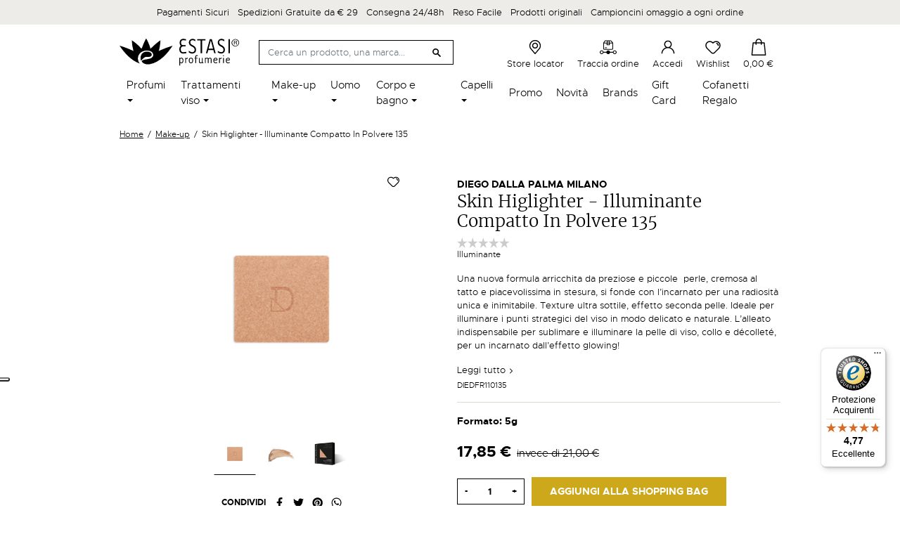

--- FILE ---
content_type: text/html; charset=utf-8
request_url: https://www.google.com/recaptcha/api2/anchor?ar=1&k=6LfwB50bAAAAAFF4CjNkIHeChvWJLuOrrY6NIp6w&co=aHR0cHM6Ly93d3cuZXN0YXNpcHJvZnVtZXJpZS5pdDo0NDM.&hl=it&v=PoyoqOPhxBO7pBk68S4YbpHZ&theme=light&size=invisible&badge=inline&anchor-ms=20000&execute-ms=30000&cb=y7un7p1rb6is
body_size: 48988
content:
<!DOCTYPE HTML><html dir="ltr" lang="it"><head><meta http-equiv="Content-Type" content="text/html; charset=UTF-8">
<meta http-equiv="X-UA-Compatible" content="IE=edge">
<title>reCAPTCHA</title>
<style type="text/css">
/* cyrillic-ext */
@font-face {
  font-family: 'Roboto';
  font-style: normal;
  font-weight: 400;
  font-stretch: 100%;
  src: url(//fonts.gstatic.com/s/roboto/v48/KFO7CnqEu92Fr1ME7kSn66aGLdTylUAMa3GUBHMdazTgWw.woff2) format('woff2');
  unicode-range: U+0460-052F, U+1C80-1C8A, U+20B4, U+2DE0-2DFF, U+A640-A69F, U+FE2E-FE2F;
}
/* cyrillic */
@font-face {
  font-family: 'Roboto';
  font-style: normal;
  font-weight: 400;
  font-stretch: 100%;
  src: url(//fonts.gstatic.com/s/roboto/v48/KFO7CnqEu92Fr1ME7kSn66aGLdTylUAMa3iUBHMdazTgWw.woff2) format('woff2');
  unicode-range: U+0301, U+0400-045F, U+0490-0491, U+04B0-04B1, U+2116;
}
/* greek-ext */
@font-face {
  font-family: 'Roboto';
  font-style: normal;
  font-weight: 400;
  font-stretch: 100%;
  src: url(//fonts.gstatic.com/s/roboto/v48/KFO7CnqEu92Fr1ME7kSn66aGLdTylUAMa3CUBHMdazTgWw.woff2) format('woff2');
  unicode-range: U+1F00-1FFF;
}
/* greek */
@font-face {
  font-family: 'Roboto';
  font-style: normal;
  font-weight: 400;
  font-stretch: 100%;
  src: url(//fonts.gstatic.com/s/roboto/v48/KFO7CnqEu92Fr1ME7kSn66aGLdTylUAMa3-UBHMdazTgWw.woff2) format('woff2');
  unicode-range: U+0370-0377, U+037A-037F, U+0384-038A, U+038C, U+038E-03A1, U+03A3-03FF;
}
/* math */
@font-face {
  font-family: 'Roboto';
  font-style: normal;
  font-weight: 400;
  font-stretch: 100%;
  src: url(//fonts.gstatic.com/s/roboto/v48/KFO7CnqEu92Fr1ME7kSn66aGLdTylUAMawCUBHMdazTgWw.woff2) format('woff2');
  unicode-range: U+0302-0303, U+0305, U+0307-0308, U+0310, U+0312, U+0315, U+031A, U+0326-0327, U+032C, U+032F-0330, U+0332-0333, U+0338, U+033A, U+0346, U+034D, U+0391-03A1, U+03A3-03A9, U+03B1-03C9, U+03D1, U+03D5-03D6, U+03F0-03F1, U+03F4-03F5, U+2016-2017, U+2034-2038, U+203C, U+2040, U+2043, U+2047, U+2050, U+2057, U+205F, U+2070-2071, U+2074-208E, U+2090-209C, U+20D0-20DC, U+20E1, U+20E5-20EF, U+2100-2112, U+2114-2115, U+2117-2121, U+2123-214F, U+2190, U+2192, U+2194-21AE, U+21B0-21E5, U+21F1-21F2, U+21F4-2211, U+2213-2214, U+2216-22FF, U+2308-230B, U+2310, U+2319, U+231C-2321, U+2336-237A, U+237C, U+2395, U+239B-23B7, U+23D0, U+23DC-23E1, U+2474-2475, U+25AF, U+25B3, U+25B7, U+25BD, U+25C1, U+25CA, U+25CC, U+25FB, U+266D-266F, U+27C0-27FF, U+2900-2AFF, U+2B0E-2B11, U+2B30-2B4C, U+2BFE, U+3030, U+FF5B, U+FF5D, U+1D400-1D7FF, U+1EE00-1EEFF;
}
/* symbols */
@font-face {
  font-family: 'Roboto';
  font-style: normal;
  font-weight: 400;
  font-stretch: 100%;
  src: url(//fonts.gstatic.com/s/roboto/v48/KFO7CnqEu92Fr1ME7kSn66aGLdTylUAMaxKUBHMdazTgWw.woff2) format('woff2');
  unicode-range: U+0001-000C, U+000E-001F, U+007F-009F, U+20DD-20E0, U+20E2-20E4, U+2150-218F, U+2190, U+2192, U+2194-2199, U+21AF, U+21E6-21F0, U+21F3, U+2218-2219, U+2299, U+22C4-22C6, U+2300-243F, U+2440-244A, U+2460-24FF, U+25A0-27BF, U+2800-28FF, U+2921-2922, U+2981, U+29BF, U+29EB, U+2B00-2BFF, U+4DC0-4DFF, U+FFF9-FFFB, U+10140-1018E, U+10190-1019C, U+101A0, U+101D0-101FD, U+102E0-102FB, U+10E60-10E7E, U+1D2C0-1D2D3, U+1D2E0-1D37F, U+1F000-1F0FF, U+1F100-1F1AD, U+1F1E6-1F1FF, U+1F30D-1F30F, U+1F315, U+1F31C, U+1F31E, U+1F320-1F32C, U+1F336, U+1F378, U+1F37D, U+1F382, U+1F393-1F39F, U+1F3A7-1F3A8, U+1F3AC-1F3AF, U+1F3C2, U+1F3C4-1F3C6, U+1F3CA-1F3CE, U+1F3D4-1F3E0, U+1F3ED, U+1F3F1-1F3F3, U+1F3F5-1F3F7, U+1F408, U+1F415, U+1F41F, U+1F426, U+1F43F, U+1F441-1F442, U+1F444, U+1F446-1F449, U+1F44C-1F44E, U+1F453, U+1F46A, U+1F47D, U+1F4A3, U+1F4B0, U+1F4B3, U+1F4B9, U+1F4BB, U+1F4BF, U+1F4C8-1F4CB, U+1F4D6, U+1F4DA, U+1F4DF, U+1F4E3-1F4E6, U+1F4EA-1F4ED, U+1F4F7, U+1F4F9-1F4FB, U+1F4FD-1F4FE, U+1F503, U+1F507-1F50B, U+1F50D, U+1F512-1F513, U+1F53E-1F54A, U+1F54F-1F5FA, U+1F610, U+1F650-1F67F, U+1F687, U+1F68D, U+1F691, U+1F694, U+1F698, U+1F6AD, U+1F6B2, U+1F6B9-1F6BA, U+1F6BC, U+1F6C6-1F6CF, U+1F6D3-1F6D7, U+1F6E0-1F6EA, U+1F6F0-1F6F3, U+1F6F7-1F6FC, U+1F700-1F7FF, U+1F800-1F80B, U+1F810-1F847, U+1F850-1F859, U+1F860-1F887, U+1F890-1F8AD, U+1F8B0-1F8BB, U+1F8C0-1F8C1, U+1F900-1F90B, U+1F93B, U+1F946, U+1F984, U+1F996, U+1F9E9, U+1FA00-1FA6F, U+1FA70-1FA7C, U+1FA80-1FA89, U+1FA8F-1FAC6, U+1FACE-1FADC, U+1FADF-1FAE9, U+1FAF0-1FAF8, U+1FB00-1FBFF;
}
/* vietnamese */
@font-face {
  font-family: 'Roboto';
  font-style: normal;
  font-weight: 400;
  font-stretch: 100%;
  src: url(//fonts.gstatic.com/s/roboto/v48/KFO7CnqEu92Fr1ME7kSn66aGLdTylUAMa3OUBHMdazTgWw.woff2) format('woff2');
  unicode-range: U+0102-0103, U+0110-0111, U+0128-0129, U+0168-0169, U+01A0-01A1, U+01AF-01B0, U+0300-0301, U+0303-0304, U+0308-0309, U+0323, U+0329, U+1EA0-1EF9, U+20AB;
}
/* latin-ext */
@font-face {
  font-family: 'Roboto';
  font-style: normal;
  font-weight: 400;
  font-stretch: 100%;
  src: url(//fonts.gstatic.com/s/roboto/v48/KFO7CnqEu92Fr1ME7kSn66aGLdTylUAMa3KUBHMdazTgWw.woff2) format('woff2');
  unicode-range: U+0100-02BA, U+02BD-02C5, U+02C7-02CC, U+02CE-02D7, U+02DD-02FF, U+0304, U+0308, U+0329, U+1D00-1DBF, U+1E00-1E9F, U+1EF2-1EFF, U+2020, U+20A0-20AB, U+20AD-20C0, U+2113, U+2C60-2C7F, U+A720-A7FF;
}
/* latin */
@font-face {
  font-family: 'Roboto';
  font-style: normal;
  font-weight: 400;
  font-stretch: 100%;
  src: url(//fonts.gstatic.com/s/roboto/v48/KFO7CnqEu92Fr1ME7kSn66aGLdTylUAMa3yUBHMdazQ.woff2) format('woff2');
  unicode-range: U+0000-00FF, U+0131, U+0152-0153, U+02BB-02BC, U+02C6, U+02DA, U+02DC, U+0304, U+0308, U+0329, U+2000-206F, U+20AC, U+2122, U+2191, U+2193, U+2212, U+2215, U+FEFF, U+FFFD;
}
/* cyrillic-ext */
@font-face {
  font-family: 'Roboto';
  font-style: normal;
  font-weight: 500;
  font-stretch: 100%;
  src: url(//fonts.gstatic.com/s/roboto/v48/KFO7CnqEu92Fr1ME7kSn66aGLdTylUAMa3GUBHMdazTgWw.woff2) format('woff2');
  unicode-range: U+0460-052F, U+1C80-1C8A, U+20B4, U+2DE0-2DFF, U+A640-A69F, U+FE2E-FE2F;
}
/* cyrillic */
@font-face {
  font-family: 'Roboto';
  font-style: normal;
  font-weight: 500;
  font-stretch: 100%;
  src: url(//fonts.gstatic.com/s/roboto/v48/KFO7CnqEu92Fr1ME7kSn66aGLdTylUAMa3iUBHMdazTgWw.woff2) format('woff2');
  unicode-range: U+0301, U+0400-045F, U+0490-0491, U+04B0-04B1, U+2116;
}
/* greek-ext */
@font-face {
  font-family: 'Roboto';
  font-style: normal;
  font-weight: 500;
  font-stretch: 100%;
  src: url(//fonts.gstatic.com/s/roboto/v48/KFO7CnqEu92Fr1ME7kSn66aGLdTylUAMa3CUBHMdazTgWw.woff2) format('woff2');
  unicode-range: U+1F00-1FFF;
}
/* greek */
@font-face {
  font-family: 'Roboto';
  font-style: normal;
  font-weight: 500;
  font-stretch: 100%;
  src: url(//fonts.gstatic.com/s/roboto/v48/KFO7CnqEu92Fr1ME7kSn66aGLdTylUAMa3-UBHMdazTgWw.woff2) format('woff2');
  unicode-range: U+0370-0377, U+037A-037F, U+0384-038A, U+038C, U+038E-03A1, U+03A3-03FF;
}
/* math */
@font-face {
  font-family: 'Roboto';
  font-style: normal;
  font-weight: 500;
  font-stretch: 100%;
  src: url(//fonts.gstatic.com/s/roboto/v48/KFO7CnqEu92Fr1ME7kSn66aGLdTylUAMawCUBHMdazTgWw.woff2) format('woff2');
  unicode-range: U+0302-0303, U+0305, U+0307-0308, U+0310, U+0312, U+0315, U+031A, U+0326-0327, U+032C, U+032F-0330, U+0332-0333, U+0338, U+033A, U+0346, U+034D, U+0391-03A1, U+03A3-03A9, U+03B1-03C9, U+03D1, U+03D5-03D6, U+03F0-03F1, U+03F4-03F5, U+2016-2017, U+2034-2038, U+203C, U+2040, U+2043, U+2047, U+2050, U+2057, U+205F, U+2070-2071, U+2074-208E, U+2090-209C, U+20D0-20DC, U+20E1, U+20E5-20EF, U+2100-2112, U+2114-2115, U+2117-2121, U+2123-214F, U+2190, U+2192, U+2194-21AE, U+21B0-21E5, U+21F1-21F2, U+21F4-2211, U+2213-2214, U+2216-22FF, U+2308-230B, U+2310, U+2319, U+231C-2321, U+2336-237A, U+237C, U+2395, U+239B-23B7, U+23D0, U+23DC-23E1, U+2474-2475, U+25AF, U+25B3, U+25B7, U+25BD, U+25C1, U+25CA, U+25CC, U+25FB, U+266D-266F, U+27C0-27FF, U+2900-2AFF, U+2B0E-2B11, U+2B30-2B4C, U+2BFE, U+3030, U+FF5B, U+FF5D, U+1D400-1D7FF, U+1EE00-1EEFF;
}
/* symbols */
@font-face {
  font-family: 'Roboto';
  font-style: normal;
  font-weight: 500;
  font-stretch: 100%;
  src: url(//fonts.gstatic.com/s/roboto/v48/KFO7CnqEu92Fr1ME7kSn66aGLdTylUAMaxKUBHMdazTgWw.woff2) format('woff2');
  unicode-range: U+0001-000C, U+000E-001F, U+007F-009F, U+20DD-20E0, U+20E2-20E4, U+2150-218F, U+2190, U+2192, U+2194-2199, U+21AF, U+21E6-21F0, U+21F3, U+2218-2219, U+2299, U+22C4-22C6, U+2300-243F, U+2440-244A, U+2460-24FF, U+25A0-27BF, U+2800-28FF, U+2921-2922, U+2981, U+29BF, U+29EB, U+2B00-2BFF, U+4DC0-4DFF, U+FFF9-FFFB, U+10140-1018E, U+10190-1019C, U+101A0, U+101D0-101FD, U+102E0-102FB, U+10E60-10E7E, U+1D2C0-1D2D3, U+1D2E0-1D37F, U+1F000-1F0FF, U+1F100-1F1AD, U+1F1E6-1F1FF, U+1F30D-1F30F, U+1F315, U+1F31C, U+1F31E, U+1F320-1F32C, U+1F336, U+1F378, U+1F37D, U+1F382, U+1F393-1F39F, U+1F3A7-1F3A8, U+1F3AC-1F3AF, U+1F3C2, U+1F3C4-1F3C6, U+1F3CA-1F3CE, U+1F3D4-1F3E0, U+1F3ED, U+1F3F1-1F3F3, U+1F3F5-1F3F7, U+1F408, U+1F415, U+1F41F, U+1F426, U+1F43F, U+1F441-1F442, U+1F444, U+1F446-1F449, U+1F44C-1F44E, U+1F453, U+1F46A, U+1F47D, U+1F4A3, U+1F4B0, U+1F4B3, U+1F4B9, U+1F4BB, U+1F4BF, U+1F4C8-1F4CB, U+1F4D6, U+1F4DA, U+1F4DF, U+1F4E3-1F4E6, U+1F4EA-1F4ED, U+1F4F7, U+1F4F9-1F4FB, U+1F4FD-1F4FE, U+1F503, U+1F507-1F50B, U+1F50D, U+1F512-1F513, U+1F53E-1F54A, U+1F54F-1F5FA, U+1F610, U+1F650-1F67F, U+1F687, U+1F68D, U+1F691, U+1F694, U+1F698, U+1F6AD, U+1F6B2, U+1F6B9-1F6BA, U+1F6BC, U+1F6C6-1F6CF, U+1F6D3-1F6D7, U+1F6E0-1F6EA, U+1F6F0-1F6F3, U+1F6F7-1F6FC, U+1F700-1F7FF, U+1F800-1F80B, U+1F810-1F847, U+1F850-1F859, U+1F860-1F887, U+1F890-1F8AD, U+1F8B0-1F8BB, U+1F8C0-1F8C1, U+1F900-1F90B, U+1F93B, U+1F946, U+1F984, U+1F996, U+1F9E9, U+1FA00-1FA6F, U+1FA70-1FA7C, U+1FA80-1FA89, U+1FA8F-1FAC6, U+1FACE-1FADC, U+1FADF-1FAE9, U+1FAF0-1FAF8, U+1FB00-1FBFF;
}
/* vietnamese */
@font-face {
  font-family: 'Roboto';
  font-style: normal;
  font-weight: 500;
  font-stretch: 100%;
  src: url(//fonts.gstatic.com/s/roboto/v48/KFO7CnqEu92Fr1ME7kSn66aGLdTylUAMa3OUBHMdazTgWw.woff2) format('woff2');
  unicode-range: U+0102-0103, U+0110-0111, U+0128-0129, U+0168-0169, U+01A0-01A1, U+01AF-01B0, U+0300-0301, U+0303-0304, U+0308-0309, U+0323, U+0329, U+1EA0-1EF9, U+20AB;
}
/* latin-ext */
@font-face {
  font-family: 'Roboto';
  font-style: normal;
  font-weight: 500;
  font-stretch: 100%;
  src: url(//fonts.gstatic.com/s/roboto/v48/KFO7CnqEu92Fr1ME7kSn66aGLdTylUAMa3KUBHMdazTgWw.woff2) format('woff2');
  unicode-range: U+0100-02BA, U+02BD-02C5, U+02C7-02CC, U+02CE-02D7, U+02DD-02FF, U+0304, U+0308, U+0329, U+1D00-1DBF, U+1E00-1E9F, U+1EF2-1EFF, U+2020, U+20A0-20AB, U+20AD-20C0, U+2113, U+2C60-2C7F, U+A720-A7FF;
}
/* latin */
@font-face {
  font-family: 'Roboto';
  font-style: normal;
  font-weight: 500;
  font-stretch: 100%;
  src: url(//fonts.gstatic.com/s/roboto/v48/KFO7CnqEu92Fr1ME7kSn66aGLdTylUAMa3yUBHMdazQ.woff2) format('woff2');
  unicode-range: U+0000-00FF, U+0131, U+0152-0153, U+02BB-02BC, U+02C6, U+02DA, U+02DC, U+0304, U+0308, U+0329, U+2000-206F, U+20AC, U+2122, U+2191, U+2193, U+2212, U+2215, U+FEFF, U+FFFD;
}
/* cyrillic-ext */
@font-face {
  font-family: 'Roboto';
  font-style: normal;
  font-weight: 900;
  font-stretch: 100%;
  src: url(//fonts.gstatic.com/s/roboto/v48/KFO7CnqEu92Fr1ME7kSn66aGLdTylUAMa3GUBHMdazTgWw.woff2) format('woff2');
  unicode-range: U+0460-052F, U+1C80-1C8A, U+20B4, U+2DE0-2DFF, U+A640-A69F, U+FE2E-FE2F;
}
/* cyrillic */
@font-face {
  font-family: 'Roboto';
  font-style: normal;
  font-weight: 900;
  font-stretch: 100%;
  src: url(//fonts.gstatic.com/s/roboto/v48/KFO7CnqEu92Fr1ME7kSn66aGLdTylUAMa3iUBHMdazTgWw.woff2) format('woff2');
  unicode-range: U+0301, U+0400-045F, U+0490-0491, U+04B0-04B1, U+2116;
}
/* greek-ext */
@font-face {
  font-family: 'Roboto';
  font-style: normal;
  font-weight: 900;
  font-stretch: 100%;
  src: url(//fonts.gstatic.com/s/roboto/v48/KFO7CnqEu92Fr1ME7kSn66aGLdTylUAMa3CUBHMdazTgWw.woff2) format('woff2');
  unicode-range: U+1F00-1FFF;
}
/* greek */
@font-face {
  font-family: 'Roboto';
  font-style: normal;
  font-weight: 900;
  font-stretch: 100%;
  src: url(//fonts.gstatic.com/s/roboto/v48/KFO7CnqEu92Fr1ME7kSn66aGLdTylUAMa3-UBHMdazTgWw.woff2) format('woff2');
  unicode-range: U+0370-0377, U+037A-037F, U+0384-038A, U+038C, U+038E-03A1, U+03A3-03FF;
}
/* math */
@font-face {
  font-family: 'Roboto';
  font-style: normal;
  font-weight: 900;
  font-stretch: 100%;
  src: url(//fonts.gstatic.com/s/roboto/v48/KFO7CnqEu92Fr1ME7kSn66aGLdTylUAMawCUBHMdazTgWw.woff2) format('woff2');
  unicode-range: U+0302-0303, U+0305, U+0307-0308, U+0310, U+0312, U+0315, U+031A, U+0326-0327, U+032C, U+032F-0330, U+0332-0333, U+0338, U+033A, U+0346, U+034D, U+0391-03A1, U+03A3-03A9, U+03B1-03C9, U+03D1, U+03D5-03D6, U+03F0-03F1, U+03F4-03F5, U+2016-2017, U+2034-2038, U+203C, U+2040, U+2043, U+2047, U+2050, U+2057, U+205F, U+2070-2071, U+2074-208E, U+2090-209C, U+20D0-20DC, U+20E1, U+20E5-20EF, U+2100-2112, U+2114-2115, U+2117-2121, U+2123-214F, U+2190, U+2192, U+2194-21AE, U+21B0-21E5, U+21F1-21F2, U+21F4-2211, U+2213-2214, U+2216-22FF, U+2308-230B, U+2310, U+2319, U+231C-2321, U+2336-237A, U+237C, U+2395, U+239B-23B7, U+23D0, U+23DC-23E1, U+2474-2475, U+25AF, U+25B3, U+25B7, U+25BD, U+25C1, U+25CA, U+25CC, U+25FB, U+266D-266F, U+27C0-27FF, U+2900-2AFF, U+2B0E-2B11, U+2B30-2B4C, U+2BFE, U+3030, U+FF5B, U+FF5D, U+1D400-1D7FF, U+1EE00-1EEFF;
}
/* symbols */
@font-face {
  font-family: 'Roboto';
  font-style: normal;
  font-weight: 900;
  font-stretch: 100%;
  src: url(//fonts.gstatic.com/s/roboto/v48/KFO7CnqEu92Fr1ME7kSn66aGLdTylUAMaxKUBHMdazTgWw.woff2) format('woff2');
  unicode-range: U+0001-000C, U+000E-001F, U+007F-009F, U+20DD-20E0, U+20E2-20E4, U+2150-218F, U+2190, U+2192, U+2194-2199, U+21AF, U+21E6-21F0, U+21F3, U+2218-2219, U+2299, U+22C4-22C6, U+2300-243F, U+2440-244A, U+2460-24FF, U+25A0-27BF, U+2800-28FF, U+2921-2922, U+2981, U+29BF, U+29EB, U+2B00-2BFF, U+4DC0-4DFF, U+FFF9-FFFB, U+10140-1018E, U+10190-1019C, U+101A0, U+101D0-101FD, U+102E0-102FB, U+10E60-10E7E, U+1D2C0-1D2D3, U+1D2E0-1D37F, U+1F000-1F0FF, U+1F100-1F1AD, U+1F1E6-1F1FF, U+1F30D-1F30F, U+1F315, U+1F31C, U+1F31E, U+1F320-1F32C, U+1F336, U+1F378, U+1F37D, U+1F382, U+1F393-1F39F, U+1F3A7-1F3A8, U+1F3AC-1F3AF, U+1F3C2, U+1F3C4-1F3C6, U+1F3CA-1F3CE, U+1F3D4-1F3E0, U+1F3ED, U+1F3F1-1F3F3, U+1F3F5-1F3F7, U+1F408, U+1F415, U+1F41F, U+1F426, U+1F43F, U+1F441-1F442, U+1F444, U+1F446-1F449, U+1F44C-1F44E, U+1F453, U+1F46A, U+1F47D, U+1F4A3, U+1F4B0, U+1F4B3, U+1F4B9, U+1F4BB, U+1F4BF, U+1F4C8-1F4CB, U+1F4D6, U+1F4DA, U+1F4DF, U+1F4E3-1F4E6, U+1F4EA-1F4ED, U+1F4F7, U+1F4F9-1F4FB, U+1F4FD-1F4FE, U+1F503, U+1F507-1F50B, U+1F50D, U+1F512-1F513, U+1F53E-1F54A, U+1F54F-1F5FA, U+1F610, U+1F650-1F67F, U+1F687, U+1F68D, U+1F691, U+1F694, U+1F698, U+1F6AD, U+1F6B2, U+1F6B9-1F6BA, U+1F6BC, U+1F6C6-1F6CF, U+1F6D3-1F6D7, U+1F6E0-1F6EA, U+1F6F0-1F6F3, U+1F6F7-1F6FC, U+1F700-1F7FF, U+1F800-1F80B, U+1F810-1F847, U+1F850-1F859, U+1F860-1F887, U+1F890-1F8AD, U+1F8B0-1F8BB, U+1F8C0-1F8C1, U+1F900-1F90B, U+1F93B, U+1F946, U+1F984, U+1F996, U+1F9E9, U+1FA00-1FA6F, U+1FA70-1FA7C, U+1FA80-1FA89, U+1FA8F-1FAC6, U+1FACE-1FADC, U+1FADF-1FAE9, U+1FAF0-1FAF8, U+1FB00-1FBFF;
}
/* vietnamese */
@font-face {
  font-family: 'Roboto';
  font-style: normal;
  font-weight: 900;
  font-stretch: 100%;
  src: url(//fonts.gstatic.com/s/roboto/v48/KFO7CnqEu92Fr1ME7kSn66aGLdTylUAMa3OUBHMdazTgWw.woff2) format('woff2');
  unicode-range: U+0102-0103, U+0110-0111, U+0128-0129, U+0168-0169, U+01A0-01A1, U+01AF-01B0, U+0300-0301, U+0303-0304, U+0308-0309, U+0323, U+0329, U+1EA0-1EF9, U+20AB;
}
/* latin-ext */
@font-face {
  font-family: 'Roboto';
  font-style: normal;
  font-weight: 900;
  font-stretch: 100%;
  src: url(//fonts.gstatic.com/s/roboto/v48/KFO7CnqEu92Fr1ME7kSn66aGLdTylUAMa3KUBHMdazTgWw.woff2) format('woff2');
  unicode-range: U+0100-02BA, U+02BD-02C5, U+02C7-02CC, U+02CE-02D7, U+02DD-02FF, U+0304, U+0308, U+0329, U+1D00-1DBF, U+1E00-1E9F, U+1EF2-1EFF, U+2020, U+20A0-20AB, U+20AD-20C0, U+2113, U+2C60-2C7F, U+A720-A7FF;
}
/* latin */
@font-face {
  font-family: 'Roboto';
  font-style: normal;
  font-weight: 900;
  font-stretch: 100%;
  src: url(//fonts.gstatic.com/s/roboto/v48/KFO7CnqEu92Fr1ME7kSn66aGLdTylUAMa3yUBHMdazQ.woff2) format('woff2');
  unicode-range: U+0000-00FF, U+0131, U+0152-0153, U+02BB-02BC, U+02C6, U+02DA, U+02DC, U+0304, U+0308, U+0329, U+2000-206F, U+20AC, U+2122, U+2191, U+2193, U+2212, U+2215, U+FEFF, U+FFFD;
}

</style>
<link rel="stylesheet" type="text/css" href="https://www.gstatic.com/recaptcha/releases/PoyoqOPhxBO7pBk68S4YbpHZ/styles__ltr.css">
<script nonce="7bxIhKOKR4-1APhXfJVo1Q" type="text/javascript">window['__recaptcha_api'] = 'https://www.google.com/recaptcha/api2/';</script>
<script type="text/javascript" src="https://www.gstatic.com/recaptcha/releases/PoyoqOPhxBO7pBk68S4YbpHZ/recaptcha__it.js" nonce="7bxIhKOKR4-1APhXfJVo1Q">
      
    </script></head>
<body><div id="rc-anchor-alert" class="rc-anchor-alert"></div>
<input type="hidden" id="recaptcha-token" value="[base64]">
<script type="text/javascript" nonce="7bxIhKOKR4-1APhXfJVo1Q">
      recaptcha.anchor.Main.init("[\x22ainput\x22,[\x22bgdata\x22,\x22\x22,\[base64]/[base64]/[base64]/ZyhXLGgpOnEoW04sMjEsbF0sVywwKSxoKSxmYWxzZSxmYWxzZSl9Y2F0Y2goayl7RygzNTgsVyk/[base64]/[base64]/[base64]/[base64]/[base64]/[base64]/[base64]/bmV3IEJbT10oRFswXSk6dz09Mj9uZXcgQltPXShEWzBdLERbMV0pOnc9PTM/bmV3IEJbT10oRFswXSxEWzFdLERbMl0pOnc9PTQ/[base64]/[base64]/[base64]/[base64]/[base64]\\u003d\x22,\[base64]\x22,\x22wpLCiMKFw7zDhcOIwqvDt8OGw4PCo1BrYcKMwpwOQTwFw4HDjh7DrcOWw63DosOrccOgwrzCvMKewrvCjQ5fwoM3f8KMwq9awrZmw7LDmcKgMWHCpw3CuAB9woAsO8OkwpjDh8KUVcOhw7bCusK1w6tqOgDDosKZwr/CncOsRHHDjg1WwqLDi3cHw7/Co0HCnXNxLn9XdcKBG3NPamnDiUvCtcOdwoTCoMOpLmXCvRTCmzkUZw/CpsO5w7R+w7t3wqtSwoRcfT3CoFPDu8O7c8O7OMKWQRUAwrzCilwJw6bCgFzDvsOmZcONbCLCpMO3wr7DtcKmw79fw6rCpsOkwqPCk1hJwrFTHVzCk8Kyw6DCmsKBUCMuIwQ2wpwiRcKnwqUdBMO5wp/[base64]/wq/CnzzDrntEw6XCrcO9YjvCuMOScsKkw4BsfcOAwpdyw5JhwrfCmMODwqoHThDDvMOqNm87wqPDrRNKF8OPCiXDr3cnQmbDlsKZS3TCq8Obw6B9wqXCusKiC8K+YgPDssOAOFJfHEc/[base64]/DgcOuG8OHwrJbwqJfw7EXPsKrS09Yw41uw4soIMKmw6DDomoeXMOdZDJnwrfDocOewrk1w5Yjw4IZwpTDscKBY8OaCMOdwo9wwr3CrFbCocOFMEltVMOBNMKOSnF1W3nCosOoXsK4w4QCEcKEwoVMwqdIwoJCOMKRwoTClcOTwrItHcKUeMOSQQ7DmcKDwqHDlsKAwp/[base64]/DnMOsC8KwfiTCkMKWPl8UdMORc3XChMKOOsOww4N5TVoAw7XDi8KnwpXDrQU6wq/[base64]/Cs19HUXbDnBXChljDrsKWwqhzwql1LFfCqgUgwp3CtsKuw5ddN8KfSyjDlAXCkMOhw4sWWcOOw6FoR8OywpbCvMKGw63DksKYwq93w4wOd8Ofwok/wqPDiiRiRcOuw63CoxZOwoHCscOzICVvw4xUw6fCt8KGwoQRAMKrw6gXwonDmcOpPMKoL8OHwoE4KCDCicOOw494IR3DqmrCrChUwprClREawpHCscOGGcKlCBYxworDkcKde3/DpsKLeV3DoWDDhgnDhRACd8OXPsKxYsOIw7U8w4cCw6HDt8KjwpnCiQLCl8ODwpM/w6zDq0HDslNXbT0YOCrCt8KPwqAjG8Ojwqhdwq4FwqAIbsO9w43DgsOnYhxwJsOCwrpUw5LCqwxFN8ONbm/Cg8O1HMOyZsOEw7puw49BdsO3YMKyNcOrw5DDkMK0w4nCmcOZHjbCjMKwwoAjw4bDhA1cwr9BwoPDmQYcwrHCgng9wqzDuMKTESA3BMKzw4pSME/Dg3vDh8KKwpksw4rCnXvCssOMw65SVF8Bwrw6w6XCmcKZYsKowobDiMKZw6x+w7bDksOGwqpPC8O+wqMpw6vDlCYVEFoew7/DiyIXw6vCqcKhasOnwoFdLMO+cMO8wo4lwqHDucKmwoLCkATCjyfDlynDgC3Dh8OYS2rDtcOEw4dNYUzDmh/CjH7DkRXDtgciwobCvMOiP04cw5IFwpHDnMKUwrUEDcKgScKIw48Ywp1aYcK+w4fCvsOMw5xPUsOvTwjClG7DkMK8BA/CgW1kAcOKwqE0w5rCnMKPHy3CoQM+O8KPC8K5DQIew7QGNsOpFMOEYcOWwqdewoZ/asOGw6I/[base64]/wrYfFQfCs8KARsK+woPCpsOoBMKnMyXCgX5Ew6h/[base64]/aMOnw6jCvcObEMKIwqTChsOPwqtKXmdTwpzCmcKlw6oXeMOIf8KRwq91QsKwwpdKw6zCn8OUXcKJwqnDjMKtLyPDjy/[base64]/[base64]/Ct8K4wokawqjDlMKCAsKZwqgkFghnw5fDisKEeRNbCsOyRMOZKWbCvMODwrNEEMOZGSgXwq7CocO3RMOaw53CnUXCpkUvGhcrZVjDk8KBwozDrmw+YsOtMcOdw6/CvMKKK8Krw68NA8KSwpVkw5MWwqzCosK+V8Knwp/Dn8KgWsOow77DmsOswobCrRDDhTVjwq5MdMKfw4bCrcKtQMOjw4zDvcK4Nzw5w6HDvMOxMMKpY8OUwqkOSMOhGMK7w797WcKXcRtZw4fCqsOGCTBzKMKbwovDvzRfWSvCnMOkFsORBl8dQU7DocKWAi5LYVsqUMK8WADDu8OEUMK5HMKCwr/DgsOmTjjCpmh3wqzDiMOTwovDkMOqGjLDpkXDgsOFwppATwTCisKvw7fCgsKDXsK1w5ggSHXCkGZ3Iz7Dq8OgMTDDjlnDlAR0wp1RaSXDsnouw4LCsCshwqTCgsOVw5rCkC/Du8Kyw5QAwrTCi8OmwogfwpxNwrbDtAfCgMOvE2A5dsKyPiMbNsOUwr7DlsOww5HCnMK4w6nCmsK7FULDpcOAwq/DncOJP1EPw4F8Z1MBY8OZD8OARMKcwopXw6F8OhESwp/DvlFMwq8rw4DCmCszwpDCssOrw7rCpgVhUhJ5Ng7CpsOXECYCwp9wecKYw4gWCcOxcsKCw4TDkXzDocO1w6HDthprwrfCujfCmMKgPcKIw5jChQgjw69mHMOKw6VoHg/CgW9DYMKTwp/Cq8Oww57CpypMwooFBwDDoTTClGTDrsOCejYFw7DDj8OYw7LDpsKDwp7CiMOlGgnCm8KMw5rDlH4gwpPCsFXDicOBUMKfwofCrMKkTzHDrGDCtMK8E8KTwrnCp2Jzw43Cs8OjwrxMAMKPFF/Cn8KSVHduw6vCvwFeZ8OOwpxZYcKRw4lYwpFIw4Mdwr54RcKgw7/Dn8KgwrTDgcKjLUPDqkXDnE/ChAxywq/CpSISZ8KMw7lBYsK9FnsWAW9MEsKhwrjDiMKzwqfCl8KEb8KGEzwdbMKkQHFOwp3DkMOdwp7CiMOXw5xaw5JJLcKCwo7DvhjClToww6wJwpoQwpvDpE4qIxdgwoR/[base64]/Di8Oow5vCs8OuwqjCmS3ClVw4AnhDw5HCpMO/[base64]/CpcOXCiDCnmddZcKHw5zCsWXCjUrClSXClMKLH8Oww7Vbe8O7XB1HO8ONw6jCqsKOwoRRfUfDtsOUw4nChmbDjT3Djnw6IcOeZsOYwo/Dp8OpwpDDribCrMKcX8KBM0TDpMOGwrJUQGTDmR7DsMKwVgp0w6Ncw6dIw5R4w6/[base64]/[base64]/ZMKvwpfDiMKRwpsrw5nClsOQNgbDqTnCpyPCkRBFw5/DgRMDCmxUN8ODTcOqw4DDvMKkQcObwokUd8OywpXDj8OVwpTDssK1w4TCtjPDk07ChWxhIQzDgDvCgFLCh8O1MMKeTEwhdFTCm8OQK0LDpsO5w5/DpMO7DSUEwrjDilPDiMKtw60jw7QFE8KNFMK7aMKcEwLDsGzClMO8GEBBw68qwod8woTCuXBmOhQqQsKlwrJbbBXDnsKFUsOmRMOMw4BfwrDDgRPChxrDlg/DucOWE8KeXSk4AGkZY8OAKsKjQ8OfADc9w6HCqFXDj8O6d8KnwrDCi8ONwppsTMKiwqnCmwjCs8KBwq/[base64]/ecOvw7nCt8OSwpA4w4MvXi3CnirDsMOTw7DDtcOycBRRXjkkKUvCnhTClCrCjzpgwq7DlVfCqBbDg8K6w6NNw4UZE1weJ8O2w4nClCUgw5bCsyV5wrfCvmgcw5oXw712w7cZwrTCksOAIMK6wohZaS9cw43DjE/CmMK/UihgwoXCpQ82OsKEYAVuHAhpYcOPwrDDjMKJfsOCwrHDjQPDiSzDvTBpw7/CljjChzPCtsOeWHI/wq3DgzzDsD/[base64]/Cm8KCM8KhwrXCjCfCvSfCtm4XFMKOSyxsw7vCpgVGY8OTwpTCrHrDlwwTwpV0wo8hJ1/CrWjDhWvDpE3Du2rDjxnChMORwoIPw4pHw4fCqk1hwrpHwpfCn1PCisOEw5jDt8OvQMOOw75BFAUtwr/Ct8KcwoIvw4LCusKBPRPDoADDtVfChsO1cMOmw4lzw5YLwpVbw7guw4U7w7vDmcKsV8Odw4jCmcOnQcK8FcO4KsOHVMKkw4XCmShJw6sSwpZ9wpjDomLDgBLCpRHCm2/CnA7Dnj8rfVkJwp3CoB/CgMKUDzQUCwPDtMKFWSPDrwvDlRHCo8KOwpDDtcKWc1TDhR8cwoEXw5RpwpRAwoxIEsKPLUtUMVPCgsKOw6x8w74CIsOUwrZtw7/DolPCs8OpasOFw4XCj8KsV8KGwpfCvcKCAcOtNcK7w7DDrsKcwpsSw4g8wr3DlEtmwrrCnQLDgMK/[base64]/U8Owwqscw6Y1B8OnwozDmMKBDCjDuTtzQR7CrMKGK8OmwqfCii/CjXVJYsO+w5Vyw7tfNjE/[base64]/DmMOOa8KIccKcXW3CoXbCtcOjJVJiMWpVwqdPJUPCicKXGcKAw7DDoXLCqsOYwp/DocKww4/DrgrCtsO3DHTDq8Oewq/CqsOjwqnDv8OfZlTCm07DhMKSwpTDiMO8acKpw7XCqWoXKB0/VMOGXVBwPcO9HsO6Blgowr7Ck8OAMcOSfRpjwq/DnnVTwoscB8OvwoLDum9yw5AKVMOyw73Cv8OBwo/CqcK/NMObWBxpUhrDvMO6wrkSwoFtEwELwrnCt2XDgMKbwozCi8OEwpbDmsOTwpMgccK5dDnDs3LDosORwqFwO8O5fnzCkB/CmcOJw7jDlMOeRX3CjMKfJTzCnmlYUsKfw7DDgcKHw41TCklVMWjDssKCw6gYT8O8GUrDo8KkaGLCpMO5w6Z+ecKJBsKOJ8KDI8Khwq1PwpfCiT0FwqBKwq/DnxBMwq3Cs2VCw7XDh1F7I8KOwph7w6HDkHjCgGsUwrnCr8OPw7jChMKmw4RERmhwAh7Cpw52CsK9SXLCm8K4X3krVsOjw7tCUgEEX8OKw6zDiS7DosOTQMOsXMO8N8OhwoBWQXoHdxdoRxx2w7rDnV1pIy94wr10wpI1w4XDlyF/TDkKCz/CncKNw6xyVnw4D8OXwpjDimbDr8OyJEvDpSF6MDxdwojCsBUqwqkgZUXChMO7wp7DqDbCoBzDgQ0Dw6jDvsK3w6kkw6xKR1LCr8KHw5vDl8OYbcOAGsOXwq5tw40QXQzDk8Khwr3CsjcyXUDCtMOAdcKEw6dZwo/Cp1RKDsOTYcKSelPCqHQuKm/DnH/DqcOQwps9TsOuB8KNw405KcOZDMK+w7nCu0bDksKuwrUTSsOTZw8+KsOHw6/[base64]/DrMKIaUghwpTCiMO+aMOSwqbDsR7Dlk8UasK/w7/[base64]/DjUYrBsKLHi7CsHTCmlkAwp7CmsKmKBNHw4TDkgrCsMOIDcOPw5kXw6cew5cFYsOeE8K+w7HDg8KTEiVkw5bDm8KQw6sve8Oow4fCuwHCmsO+w4oWwojDiMKRwq7Dv8KEw6nDgsKow6t4wo/DucOhbTseT8K1w6TDk8Osw7hWIAUzw7haWkDDojbCoMO3wovCpsKHecO4bjfDtCgdwpA9wrdYwq/ComfDrsKgcm3DhWjCvMKWwonDiCDDiH3ChMO+wotuFiDDqTBpwocZw4Jmw55qEsO/Nwdaw4PCisKrw5nCkznCnzXCg2fCkj/CghtxQMOLAlwTBsKMwr/Ckxw6w6zChwfDq8KRM8KkLFnDp8Osw6LCvQfCkxglwo7DjwINRWxDwrxdSMO9B8KZw4XCnXrCmG3Cn8KTSMKQPihzSDcmw6/CvsKbw4HChW1ORgbDtxc5AMOpcAN5VQXDlUzDpQsgwoskwqEBZ8K1wrhFw60swq1kasOpZW4VOlXCu17CgmU2VQIGQhDDh8KUw5YTw6DClsOJw5law7fCs8KZHipUwoHDoyHChXxmccO8YMKnwqvCncOKwoLDqsO5TX7DrcORQ1vDjRFda2hBwrVbwpI0w4/Cp8KCwrbCo8KtwqoGZyrDtho6w7/[base64]/DkBMiwr54wp5xIVtAwrXCkcKsJ8OhVUjDqlwtwofDpcOaw5zDoGZ/[base64]/Co8KMFFbClBHDl2vDjEnDmW7Ch27Cv1DDr8KbWsKTZcOGMMKnB0HDkXlvwojCsFIyNn8XAjjDrVrDtS/CicKZF0ZSwowvwpZ3w6LCv8OdVGFLw7TDusKawpTDssK5wovDjsOBU1bCsBUwKsOKwpPDsF5QwpUFZ3fCpAlqw6XCqcKkTjvCgMKpQMOww5vDhxc5FcOkwo/CpjZuM8OVwo4qw7VKwqvDvw7DrhsLGcOHwqECw7I9w48MccOFaxrDoMKpw7ItSMKITsKsKRjDhcK0NEIiw7AGwojCncOPAnHCtsOZa8K2RMK7a8KtZMKGNcOAwpjCrixEwplSJsOrcsKRw7lYw7VwRsO/AMKCdcO/[base64]/DkcK+NcO7wr3CrUc5w7U/XgoPw4EsQ8O3DhN7w4YYwo7CmF45w4DCp8KLNBMlfyfDry3CscOxw7vCicOpwppQB0Vmwo7Coz7CjcKbcV1QwrvCisKNw5EXHGA2w4fCnwfDmcKTwpIPYcK2QsOewpvDr3LDkMOhwqx2wqwSJMOYw70Lb8K3w5nCssK4woPDqk/DlcKHwqd3wqxEwppKecOAwo9rwrPCmgdzA1rDnMOZw5siPCAfw4TDkDPCm8Kjw4IHw7/DqBfDnQBmQBHDl0rColsnKh/DgS/Ck8KswonCg8KRwr0FSMO+QMK7w4LDji3Di1XCn0zDsRjDuyfDq8Oyw7lBwqlsw65rcynCk8OJwrjDuMKgw63Cm3zDg8KbwqhmExMZwr4Pw74bdyPCjcOlw7Qqw7FnMwzDoMKIWcKgLH5/wqhzGWHCg8KPwqfDusOFWFvCugPCnsOeUcKrBcO+w6/CrsKTDUJvwqPChMOJAMOZMhnDu2bCkcOLw6VLB0XDhiHCjsO/[base64]/CqQ4+w6QncsKwwqjDgsOvZMO/HmDCk0M/cmxkdHrCngbCqMOuPkQfw6TCiWpCw6HDisOMw4rDp8OAJH7CuDHDsg/DsDJqEcOxED0twoTCqcOAE8O7Gz0OSMO/w6oUw53DnsOcSsKrUWrDuRDCrcK2N8O3D8K/wocSw7LCtiMnAMK5w7UIwotCwqxHw5BwwqwKwrHDgcKqW2rDpwl+DwvCnk3ClkNpBhc+wqpww7DDksOVwpoUeMKKbFdSNsOkLMKQbcO9wp1Ew4gKGsORWh52woPClsKawq/DhgAJaDzCkjRBCMK/[base64]/DoGgUw7sUPMKSW1E0QMKXw4oMwoF2fzl1K8Kqw7kOQMK3XMKPRsO4fnzCq8Ojw7Vfw4TDkcORw4/DtsOfVjvDlsK0KMOdMcKAH2TCgBPDq8KzwoLDqsOmw6ZHwqHDpsO/w5rCvMOkAkVpEsK9wrhLw4nCilBRUFzDnhchccOmw7fDlsOZw6M5Q8K8GcOcdcKow63CoAJsdcOcw5TDukrDk8OSYnguwrrDpzEvHsKyfmvCmcKGw6hlwqFwwp3DvT9Dw5jDscO0w5rDv2l2wpnDjcOfAEZdwofCocK3DsKbwolRTWVRw6QBw6/[base64]/AcOAXmEkw7nDoMK7a2NwU8KiwqcXwo/DgSbCsGfDjsKfwowLaRgRO3M3wotew4cmw7B5w4pTNUMPP3HDmDQzwpt4woZsw6TCncOhw4HDlxHCiMO6OwfDgAvDu8KSwqVAwpRWa2HCm8K3NCZ+U2BuAjLDq3Z1w7XDrcOUN8OUe8KRbR9+w64Lwo/[base64]/w4MWaEEVYcKeHHXDqsOlwpjDpidiU8OAEyTDlC4Yw7rDhcOKRybDiUhaw4LClA3Cuzp3LhLDlRMHRAoBP8OXw5jDsBHCjsK1AGQAwr9CwpvCohUtH8KAGB3Dui84w6bCsU8/cMOGw4bChxxmWA7Cn8K8fjYPdifCv39QwqlNw500YV1Fw64/OcO0cMKhZRcdEQZow6rDvcKNZ2jDpAAqdyjDp1c9XMK8J8Kyw6JKXXBGw48Bw4HCrHjChsK1wrQqbnzCn8KnCWDDngguw4grCxBLVS99wqXCmMOow4fDmMOJw6zDq3vCsmRmI8O6wqVbQ8KyGmHCvzh1wofCkcOMwp7DtsO4wq/DlTzCpVzDr8KCwrp0woDClMKqC0RFYMKdwp3DiXHDlCDCohDCqMKUHilEFmECW1Fiw5AWw755wozCqcKRwpdDw7LDlx/Ci1jDlwwvWMKsDi0MDcKsMsOuwq/DsMKdKxdtw7rDqcK3w4xLw6/CtMKvTmbDtsKeYBrDoHQ+wqdXRsKGU3Now4EIwpYCwozDkzDCoAtrw7vDoMKLwo1qWMKYw47DusKcwrfCpHvDqREMYBrCpMO6f14dwpNgwrttw57DphFZEMKHank3I3/[base64]/Cp8K7w6vCtkTCqn1pN1jCs8OJwo0VwozDgxvChMOLT8KkGcKew4zDrMO/[base64]/DjCB9wqBIBDTCuQxBwo/CpybClksySm9XwqLDph0ncMKvw6NXwrbCvAVfw5DCtAZtTMOjX8KKScOKNsKAWWLDvHJHwojCu2fDiRVLGMKIw7dXw4/Dq8ONdsKPA3TDj8K3aMOYW8O5w6DDuMKjaSAieMKqwpHCk1DCvUQgwqQ1csKMwovChcOuPTBdbsKAw6jDoFErXcKrw73ChlPDrcOvw7F/fmJCwr3Dj3nDrMOMw6IuwpTDkMKUwqzDpEx2fm7CusKxJsKXwpjCq8K4wq43w5LCm8OuP2nDu8KQdgXCucKvXwfClCnCicOwfjDCjxnDgsKzw4N8OcOqecKba8KKMBrDmsO6bcOgXsOBWsK6wq/DqcK7RFFfw4/ClcOaJWPChMOlQsKODcO3wrRkwr4lX8Kpw4/Dt8OAecOoWQfDmkbDvMOPwpsIwqd+wo1qw4vClGPCrHLCj2DDtW3ChsOICMOPw7jCssKxwobDlcORw6vDlXUXKMKiWy/Drxwdw4vCrn59w50/NlLDoUjCmmjCgsKeY8O4D8KZWMOcWkd/Jndow6lXH8OAw4DCmnNzw50ew4jCh8KLbMKLwoVRw5/DvTvCoBAlDzjCkkPCgSMfw5Q5w6N8TzjCmcOwwovDk8K2w7MRw57Dg8O8w5xAwqkyRcOUOcOcNMO+T8KrwrLDu8OAw6/[base64]/[base64]/DnyJpwqx8wqvCozTDoXzDocOrw4PCpSXCrsKLwpfCrsOfwqJAw6zDti9HVUFyw79bWsOxScKRCcOjw6RRUSnCgF3DuwrDk8KLJm/DhsKjwqvCl35Aw5PDrMOBMBDCsCViQsKIfSHDnE8XHHFvKsO9f3w5SkDDqEjDrxfDnsKDw6XCq8OjaMObaUTDr8Kjb2lXAMKRwox2AEbDhntCUMK7w7nCl8OSZsOWwoTCnHPDisOkw4A4w5DDuzTDocOcw6Znwrclwq/[base64]/[base64]/DhcKew41GYMKwKDsywq1gw4HCrMKIUgYXCws2w4Rfwr4lwobCmmbCssK1wpQvIMKVwrjChVPCtyjDt8KJWS/DtR04KDLDgcK5RQ4xOF/Dv8OaCgRkTsKgw51GG8OYw5rCnRTCkWFkw7pwE0Zuw5VGXyDDjSfCiQTDmMOnw5LCjSNqLXjClV46wpXDgsKmeT1NMH3Ctw4BKsOrw4nClU7ChQ3CpcK5wrDCvR/Cr0DChsOCw57Do8K4ZcOAwrl6AUEfe03ClV/CtER2w6HDgMOGeSw2CMOYwqHCtG3Cgy5wwpDDiGg5WsKHGG/CrwbCvMK4IcO6CzbDicOhWMKRHcKvw4TCrgYQBg7DmX8rwrxRwpzDrMKGasKmE8KPH8OIw7fDm8O1wpVkw7Mnw5rDiErCnTI5dhRlw6k3w7vDiR09cn4vcAs1wqwTVStUAsO1wqbCrwTCliolEsO4w4REw5Uowr/Dv8ONwr9IMHTDiMKrCgbCn3FQwoAPwqTDnMKEQ8OgwrVSwobCkhlFAcKlwpvDrT7Dn0fDqMKEw6oQwrFqcAxZwqPDsMOnw7XCuDEpw4zDqcKXw7QZAR17woPDmBjCvShYw6XDmhnClTpDw5PDpgPCkGcOw4vCuhPDsMO8M8KuR8K4wrDCsS/CusOOesObcGtTwpbDrWrCpcKAwpLDm8OHTcOWwonDh1VjDcONw6HCoMOcWMOPw7fChcO9M8K2wqdkw5xxQgw5bMKMOsO1wpcowooQwoc9VGMRe1LDlCDCpsKzw448wrEtwqXDpX8BB3TCiwAxFMOgLHROcsKpIMKCwo/CocOOw4rDs18AUsOTwoLDjcOdfAXChRMWwozDm8KGGcKuD0Ahw7rDlnA4RgQkw7cjwrkhN8KcL8KmHybDuMOcei7Di8O1XWjChMO8SQF/BGouUsKyw4I8C1otwpJQDF3Ck3wKcQUdayIJJGDCtMO6w7jCqcK2QcO/ITDCiGDDu8O4WcOgw5bCuQAKcU8XwpzDs8KfZ03CgcOowo5mTMKZw78lwq/DtDjCj8O6OQhRA3UVT8KcH2FXw4nDlxTDu3fCh0jDsMKyw4bDjkBXVx9FwoHDjWlbwoZxwoUsO8O2ASzDj8KHQ8O6w64JSsKkw5zDncKKUnvDicKBw4JCw6LCu8OOTh0JEMK+wo3DrMKywrQiCglnE2t+wqjCqsKNwqXDvMKfZMO7KsOfwqrDscO7VzZgwr9/w59+TgxMw53Ci2HDgVFGKsO5w4BkYVwEw6nDo8KHPmTCqmAGSWR2d8KyYMKGwr7DiMOtw4hECcOVwqLDqcOFwrQ6MkcuZcKmw7dhRcKOBgjCtHfDjAIMe8Orw6XDnHJIaSMgwo/Dn1sowpbDinojSFM7AMOjACR7w6PChlvCrMKEJMKuw4HCsDoQwoBfIlcuUDnDusOew7pwwovDosO/[base64]/CmB/CqyVvw4zDh8KRwp3CqcKjw6LDkhrCs2fDv8KCSMK/[base64]/CssOmwqIuK8KNw7xgwp87w6bClsOtHzTCtsKyagY9RcOfw4RmeHVFOV3DjXHDrHoUwqRfwpRSeCw1C8O8wohXGwPCjxXDp0QTw5B2fy3CjsOhBGXDuMK3XmDCqMKmwqNPCnp/ax47LzDCrsONwrHClmjCs8OJSMOvwr4cwrUvWcKOw50nwrLCosKhQMKKw4gcw6tUS8O5Y8Oiw5AKcMKqNcOAw4pMwrM0CDdeSWEeW8K2w5fDiw7Co18+L2fCpMKkwrrDtMKwwoDDs8Krcjsvw5FiNMKaNBrDisOEw6YRw7DCscOvU8KSwq3ChiUHwqvCpMKyw4V/[base64]/JMK8EcOUwpoLU3LCh0A2ZsOpWjTDusOSDcKSwrh8PcK2w6HDryYSw5Mtw7ozN8K1YAbCqsKVRMKowqfCqcKTwr9hbTzCrnnDqWh2wqYAwqHCjcK+QB7DpcOpHxbDmMOde8O7aT/Cklo4w796w63Dv3oGSsOdLApzwpAtaMOfworDjHrDjXHDlBDClcOpw4nDjMKHBMOQcVxew5l0eQhPSMOmMG/[base64]/[base64]/YSITEwB0w5Auwq7DnygdScOoUgI1w4XCn8OSesOVHW/[base64]/w4Jbw5R5wodcSiMLCsKZRTcjw4FCFB3Cq8KoBEjCrMOGasKpdcO/wrzCisK9w5cYw5ZUwr0WSsO3bsKdw4jDs8OZwpIWAsK/w5AUwrXCmMOCFMOEwoJ8wpc+SlNsJB8rwqPDscKESMKnw4UVw5PDg8KfA8OCw5XCkDDCoA3DozEUwrUvPsOHwoHDp8KTw6PDkgXDkAggQMO0OQAZw6vDqcK+SsO6w6pPwrhBwonDn1vDs8O/BMKPT2ZSw7VYw40RFCwUwr4iw53CpgNuwo55VsOMw5nDo8OfwopNRcOmSQJhwpAzf8O6w5bDjR7DlHw4dy1YwqVhwpvDvMKkw7fDhcK4w5bDqMKPVMOFwr3Cp1wweMKwH8K/wp9cw67Do8OEVlfDqcOjFCHCtsO5eMO+Fyxxw7DCjkTDiE3DmcKlw5vCisKiNF57J8OEw4xPa3VgwqvDhzopb8K4w53ClMKuHkfDjRd5Wz/CnxnDsMKNwpLCv0TCoMKDw6zCvkHClT3DlG0GbcOKPEIQHmvDjAxGX1gCw7HCm8OnD2tETiTCisOowp8tHApEcD/[base64]/DhsOYw6Rmd2TDhMOdwrLCiU/ClcKvd8Oaw43DhEzCiUbDisKwwozDmBB3NcKADjTCpSDDkMO5w6zCvBIbRkvCjjLDj8OpE8Orw5vDvD7CgXvClh83woHCnsKab0bCvBUrZQzDpsOnDMKrClLDmj7DjMKkVsKfA8OWw7DDkUMOw67Dp8KuNwcAw5vDsCLDuXR3wodnwqvCvUUgPw/CmBDDgQkwciHDpiHDjA3DqXPDmhAOHgVHJH3Dlx5aG08Qw4ZiU8OvS1EIYULCqXp8woxjU8OibcOHUW1UbsOBwp/CqE1vdMOLUcOUacOKw6Q4w7ldw7XCg35bwoZlwojDpDrCnsOCBlLCgC8+w6LCp8Oxw599w7Rfw7QgNcO5wrd/[base64]/CpsK/[base64]/wpYLCcOXwrldNVYgw4R6fsOPwqx9w7EgHyMQwpMqJjvCkMO6ZHsLwoXCo3DDmsKhwr/DtsKLwqjCmMKmG8KbBsKcwo0hdQJnMH/CicKpUcKNWcKqLsKuw6/DrhvCnRXDlV5AM3VyH8KGfyrCrhfDlX3Dg8KfDcO8NcK3wpwcTkzDnMO8w5nDqsKuXsOowp1Mw6/[base64]/DhMKDw4F2w6fCkWrDthXCgMK7exIeTMKlQsKSwrfDgMKhBsOpMBx3DAM8woPCrGLCr8OOwpvCl8OxbsKLCTbClTk9wpLChsOFwo/[base64]/DhsOlw740w4fDqAEkwrzCnkEzw6/DnsOSC1bDicO+wrpnw6/DoC7CrGvDlMKHw6lkwo/CkGLDksO2w5orS8OWWVDDhsKQw7lqfsKbMsKcwp8Zw6YiUsKdw5RPw7oRPwPCriUbwrR1fiPCgBBwGgnCjgvClUMDwo5Bw6fCg15kcsO0R8KzMwTCvMOPwojCjUZzwqzDo8OwH8OPJsOdJVsJw7bDocKeOcOkw7Bhwq1gwrnDvW3Du1YregIBacOEwqAhasO9wq/Ck8K6wrJnbjlhw6DDsgHDkMOlSEM0WkvCsgrDpTgLWUlew5nDsUFOXsKvG8KBfwfDkMO3w7jDgErDk8O6XGDDvMKOwpt/w5gKaRVodhjCr8O+CcOmKn5bTMKgw6NJwrzCpTTDkVFgwpjCnsOKXcOQO2PCliRPw4pAwrTDiMKken/CjWZUG8OZwq/DlMOadcOww6zCg1jDrRQeC8K0agdZQMKKf8Kcwr8LwoETwr3DgcKsw6TDgCs6w4bChn1tZMOVwqMcDcK6YkspcMOgw6bDpcOSw4jCt3bClsKswq/DlV7DuGvDjx7Dn8KvFHDDoz7Cu17DsQFDwpFpw4tCwqTDjTE3wpDCoz9/w5PDoBjCp1rCnV7DmMOFw5txw4TDo8KLCDzChXrDuTNHDzzDjMKGwq3CmMOURcKewrMfwqXDgiIPw7rCpT1/U8KXw5rCpMKLR8KBwow7w5/CjcOxGcOGwqvCqjvClsKVEWdcFyV+w53DrznCkcK1wrJUw6vCjMKHwp/CuMKxwo8BJiEiwrAuwqY3LAINTcKOC07DmTl9S8KZwoQXw6tZwq/[base64]/DnsKIAX0Yw65awqRBdsOHWAzDiMO/VxPDqcKtD0XCmj7DjMKsBcO4RHgWw5DCnlgww7oiwqAHwofCkAPDgsKWOsK6w54ObB4Ib8OlFcKzPETCl3BVw4M/[base64]/[base64]/DqcK6wo14w5LDssKuw6zDp2TDt8OhwrBKIcK8Q0fDrcOkw4DCkwN8AcO5w51Uwp7CtzFIw43CocKHwpfDmsKPw6E3w4PCvMOqwoZtJjdiCVcUaBDDvAV2Q2AuIgI2wpILw5NsfsOBw6oPGhLCocOYNcKwwoYjw68kw4vChMKbQAVMFkrDulY+wq/Dkx4pw5/DnsOdYMKeLBbDmMO+eXnDm3s0Y2DDksKfw7gdTcOZwqIvw5pDwrBPw4LDj8OLWMOFwqFUwqQCGcOyMsKFwrnDuMKtNzJ0w5XChWkwRk17fcOtRRdOwpbDnHXCjgNRbsKNacK/diDDjUTDk8OFw6/DmMOlw6wOGF3CiDt1wpR4dBQQI8KESBwzJmLCugtLfxRwanZhRmQEMz/DlB8FBMKQw59Mw6fDvcOrU8O3w4BFwrt0XynDjcOvwr9pRlLClBc0wrnDv8KPUMOPwo5UV8KPw4jDpcKxw7bDkyPDh8Kew4JoMxrDhsK/N8KCGcKROlVGOR4THDXCucK6w5rCrBbDtsKPwrdrRcONwrVeGcKbUcOILMOTC0/DvxrCvMKpMkPDicKoAmYCUcK+CjJHVsOcH3zDkMK/w4hNw6PCssKow6YCwow9w5LCuV3DnjvCo8KuEsOxODPCqsOPVWfCrsKhd8KZw6giw7trdnYDw6sjJibCjsKyw4/[base64]/CMOBRELCssKzwpBnw7haw5vDv8OHLsKHKnnDhMOmwroIasO5VQJ6BcOXZgETGmtxbcKVRkLCmlTCqSZxWgHDsDU2wrZGw5MdwovCnsO2wo3Ch8KgO8Kpbm/DtWLDgz0qK8K4C8K5UQFKw6rDgwZcZMKew7E8wrIOwqFnwqgaw5vDqMOBYsKNDsOkY0ZJwrB6w6k3w7vDrVIEGTHDllJiG3IcwqJiMAk/[base64]/DqsO6w4AJw4HCh8OEHjnDqB1gw7hFc8K5DU7CoRUIR1LDucKBcXRiwp5Gw5RFwqkjwpdIHsKqTsOow4UYwqwCL8KoVMO5wqobw5nDl01CwqR5wojDgsKSw5LCuz1Dw4TChsONOMKsw47Ch8OMw4wREi8sAsOPbsOYKBUtwoEYCsOIwqDDsR8/Jg3ChcKDwp96McKxe13DpcK3EUhuw616w4fDkhXCl1lWKgfCiMK8dMK5wpsdNTxxB0QCQsKvw6t7JsOad8KlRDsAw5rDi8KLwowGMDnCuC/CvcO2BS8jUcKVFBrCmXDCjmZ1RCQ3w7bDtcO9wpfCmWbDocOrwop2HsK/w6bCnGfCmsKXMcOZw4EaRMKOwrHDvVjCphzCkcKrwr/CgQTCssKBfMOmwq3Cq0U2BMKWw4J4KMOoRSpMZcKew60Nwp5Iw6PCkVk1woHDkFRJaT0HCsKoJgZHEHzDk2dPFTd/NA8yaj3DhxjCoAHCpBbCk8KjOD7Do37Dq39LwpLDhwcDwrktw6zDsXPCqXNOWkDDuTJTwqjDvkrCpsOoV1bCujdrwrV+a37CncKyw6tAw5vColYtBAYMwr4yUMOIRlbCnMOTw5EuXsKPHMKHw7UBwolXwrtZwrLCuMKEdhfDuh/DucOCIMKdwqU/w43Ci8O9w5PDoRLCl3bDlyE+G8KXwpgdwoIow6NeXsODYcOAwr/DrsOuej/[base64]/DiMOpw5xMw5Vzw5PDi0Agw4dXwpdSe8KWw63DgMOKDcKdworCpQbCpsKYwrXChMKHem7CpsOyw7oZwpxowqAkw4Q/w4TDq0vCv8K+w5nDjcKNw4vDmcOfw4FnwrjCjg3Dm3MFwqnDoD/DncOsKlxYbgzCo3jCpElRH2dDwp/Cg8KNwo/[base64]/CqhfDqiVNw4zDhgEQW0crISJzecKjwqANwp4bAsOywqYgwq0bdCHCvMO7w6pDw6UnFsOlw4/DtgQjwoHCqVXDpCt/Ok0Fwr0GfMKrX8KIw6ETwqkxOsK+w6/Ds07CjinDtMOaw4zCvMOtfCjCkB/Cix0vwrZCw7drDCYdw7/[base64]/DusOJw4PDnsKgZsO9VMORw5HCi3A+wqrDux3DtMKrYWDCrm0hG8OQW8OMwonCiCcuO8Kvb8O1w4dWbMOQcQdpew7ChwonwpzDv8Ksw4R/[base64]/CpsKCwqIkw7wWGnRVCCdQZl1Xw5lFwpfCmMKXwofCpQrDnMK5w6LDnXBww5Bzw4Fjw6PDkWDDo8Kxw6HCmsOMw5/Cox8VYcKncMK9w71KZcKXwqPDm8OrGsOPUsK7worCvn8Bw5New6LDv8Kvd8OyRmfCu8KGwplTw5zCh8OOw5/[base64]/wq0gYQ7DtDPCq37DinXCnjDCocKTCMOfw5Fswr7Dmk7Dl8KawplywqvCv8OqU2UMBMKaN8KMw4lewrY/w59lL3XCkkLDjsOEfF/CuMK6aRZRw7M1NcKvwqoIwo1uahBLw5/ChgHCojvDg8OrQcOZIVzChzxMXMOYw4HDt8OjwqrCpSpoO1zCvW/CiMOuw5LDgjnCoRfDlsKHShbCvmnDn3DDjD/DgmLCvcKEwrw2McK/dXPCqCx8BhnDmMKJw7E5w6sda8OYw5JhwpjCm8KHw5d0wqzCksKhw4/CnGbCmTsRwrzDrgfDqQFYaUV0fFI6woh+YcO7wqYzw4BvwpnCqyvDtmhGLC5gw7fCosOEOSMIwrnDvsKLw6DCosOYLRDCisKGVGPCoijCmH7DlcO7wrHCkit6wpYfSRASM8OAOk/DgWJ7elTDvcOPwpTCi8KWIAjCjcOgwpIIGsKbw7jDo8Odw6nCr8Kvd8O8wpEJw6IQwrnCpMOywr/DosKOwpDDl8KIwrDCgHljSz7CtsOLAsKPDE9Pwq4nwqXCl8Kbw6nClCrCjMKVw57DuwlDdlUxCA/CnQnDscKFw5pYw5RCKMKTwrrDhMOHw78JwqZEwoQWw7FhwrJqVsOOIMKJUMO1CMKDwoJqHcOIS8OOwrDDjC/DjsOhDWvCqcO9w5hiwqU6UVEOSCjDgnxswoLCosOHWl0swoHCqC3Dr3wwdsOWVlkxPyJaP8K5cHhuOMOBdcO9B0rCmsOqNGbDqMKcw4lgd1XDoMK6w6nDuxLDmWvDtStyw5/DusO3J8O+YsO/Il/DusKMUMONwrvDgTbCrwIZwqXCqMKBwpjCkDLDtlrChcOGOMOBHUB8bcKzw4zDn8Kdw4Qaw4jDucOkTsOJw6hMwrQWbDrDrsKrw5hidCN0w4BqOQLDqgHCpQPCgxRVw7oxX8KhwrvCoxNGwrw1MH/DrBTCgsKvAEQnw5kRRsKFw5gtVsKxw7EcBX3CkUrDvjwiwrHDkMKIwrc4wohNeVjDgcOFw6/CrgUmwqjDjTrChMOFfXIYwpkoccOew60uDMKTS8O2XsKxwo/DpMO6wr8wY8KXw6UiVD7CtwdQH1fDgl5rZMKZNsOUFBdlw65TwoPDi8OfZcOtwo/DlcOKYMKyacOUXcOmwqzDlkvCvxMTZUwpwpXCrsOsMsKtwo/DmMKLHlRCTVlEZ8KbYw7ChcOoKk7DgEghRcObwq/CucOEwrpXQsKoFsK8wroRw6hhQQHCjMOTw73CtMKZYDYmw5Qmw5nCm8KeZMKjO8OrT8K4MsKID1ha\x22],null,[\x22conf\x22,null,\x226LfwB50bAAAAAFF4CjNkIHeChvWJLuOrrY6NIp6w\x22,0,null,null,null,1,[21,125,63,73,95,87,41,43,42,83,102,105,109,121],[1017145,623],0,null,null,null,null,0,null,0,null,700,1,null,0,\[base64]/76lBhnEnQkZnOKMAhnM8xEZ\x22,0,0,null,null,1,null,0,0,null,null,null,0],\x22https://www.estasiprofumerie.it:443\x22,null,[3,1,3],null,null,null,1,3600,[\x22https://www.google.com/intl/it/policies/privacy/\x22,\x22https://www.google.com/intl/it/policies/terms/\x22],\x22xLZ5C61b60ScTvSvdPZTQTEcg8gxaOweujbZg/eZtrY\\u003d\x22,1,0,null,1,1769191319074,0,0,[126,53],null,[253,135,193,63],\x22RC-tbnkt4KBIsk81g\x22,null,null,null,null,null,\x220dAFcWeA6cJQA1P7Mzz0ezvuiSBt9csn9ubvKh_QxlSsPbEZ7nqzEJvFuE5x7jmONuhBhKlxgcMoPPZPvZp5FaiivEni2mtGfLcg\x22,1769274119403]");
    </script></body></html>

--- FILE ---
content_type: application/javascript
request_url: https://www.estasiprofumerie.it/modules/addifyadvanceqty/views/js/addifyadvanceqty77.js
body_size: 1379
content:
/**
 * 2024 Addify
 *
 * NOTICE OF LICENSE
 *
 * This source file is subject to the Academic Free License (AFL 3.0)
 * that is bundled with this package in the file LICENSE.txt.
 * It is also available through the world-wide-web at this URL:
 * http://opensource.org/licenses/afl-3.0.php
 * If you did not receive a copy of the license and are unable to
 * obtain it through the world-wide-web, please send an email
 * to license@prestashop.com so we can send you a copy immediately.
 *
 * DISCLAIMER
 *
 * Do not edit or add to this file if you wish to upgrade PrestaShop to newer
 * versions in the future. If you wish to customize PrestaShop for your
 * needs please refer to http://www.prestashop.com for more information.
 *
 *  @author    Addify
 *  @copyright 2024 Addify
 *  @license   http://opensource.org/licenses/afl-3.0.php
 */
document.addEventListener("DOMContentLoaded", function (event) {


    var hiddenall = document.getElementsByClassName("addifyadvanceqty");
    
    for (var i = 0; i < hiddenall.length; i++) {
        if (i==0) {
            var changeqtybox = hiddenall[i].getAttribute('changeqtybox');
            var currentproid = hiddenall[i].getAttribute('currentproid');
            var quantity_type = hiddenall[i].getAttribute('qtytype');
            if (changeqtybox=="yes") {
                parentele = hiddenall[i].parentElement;
                attribute = parentele.getAttribute('class');
                var addifyreplacebox = parentele.getElementsByClassName('addifyadvancereplacebox');
                var qtybox = document.getElementById('quantity_wanted');

             
                html = addifyreplacebox[0].innerHTML;
                html = html.replace("quantity_wanted_addify", "quantity_wanted");
                html = html.replace("qty_addify", "qty");
                qtybox.parentNode.innerHTML= html;
                var qtybox = document.getElementById('quantity_wanted');
                if (quantity_type==3) {
                    qtybox.parentNode.parentNode.style.cssText='display:flex !important';
                } else {
                    qtybox.parentNode.style.cssText='display:flex !important';
                }
            } else {
                var qtybox = document.getElementById('quantity_wanted');
                if (qtybox) {
                    qtybox.parentNode.parentNode.style.cssText='display:flex !important';
                }
            }
        }
    }



});



$(document).ajaxComplete(function (event, xhr, settings) {
    setTimeout(function(){  

        var hiddenall = document.getElementsByClassName("addifyadvanceqty");

    for (var i = 0; i < hiddenall.length; i++) {
        var changeqtybox = hiddenall[i].getAttribute('changeqtybox');
        var qtybox = document.getElementById('quantity_wanted_addify').value;
        var quantity_type = hiddenall[i].getAttribute('qtytype');
        //var min = qtyinput.getAttribute('min');
        //var max = qtyinput.getAttribute('max');
        
        if (changeqtybox=="yes") {
            if (settings.url.includes("/cart")==true) {
                 curval = document.getElementById('quantity_wanted').value;
                if (qtybox!=curval) {
                    document.getElementById('quantity_wanted').value=qtybox;
                }
            } else {
                //console.log("ko");
                parentele = hiddenall[i].parentElement;
                attribute = parentele.getAttribute('class');
                var addifyreplacebox = parentele.getElementsByClassName('addifyadvancereplacebox');
                var qtybox = document.getElementById('quantity_wanted');

         
                html = addifyreplacebox[0].innerHTML;
                console.log(html);
                //html = html.replace("quantity_wanted_addify", "quantity_wanted");
                //html = html.replace("qty_addify", "qty");
                console.log(html);
                attribute = qtybox.parentNode.parentNode.getAttribute('class');
                console.log(attribute);
                /*
                if (attribute=="qty") {
                    qtybox.parentNode.parentNode.innerHTML= html;
                } else {
                    qtybox.innerHTML= html;
                }
                */
                    var qtybox = document.getElementById('quantity_wanted');
                if (quantity_type==3) {
                    qtybox.parentNode.parentNode.style.cssText='display:flex !important';
                } else {
                    qtybox.parentNode.style.cssText='display:flex !important';
                }
            }
        } else {
            var qtybox = document.getElementById('quantity_wanted');
            if (qtybox) {
                qtybox.parentNode.parentNode.style.cssText='display:flex !important';
            }
        }
    }
    if (settings.url.includes("module/ps_shoppingcart/ajax") ==true) {
        var hiddenall = document.getElementsByClassName("js-cart-line-product-quantity");
        
        for (var i = 0; i < hiddenall.length; i++) {
            var productid = hiddenall[i].getAttribute('data-product-id');
            var update = hiddenall[i].getAttribute('data-update-url');
            advqtybox = document.getElementById("addifyadvancereplacebox-"+productid);
            
            if (advqtybox) {
                var number = advqtybox.getAttribute('numbers');
                html = advqtybox.innerHTML;
                html = html.replace("data-update-url-upd", update);
                html = html.replace("js-cart-line-product-quantity-addify", 'js-cart-line-product-quantity');
                html = html.replace("adqty", 'qty');


                hiddenall[i].parentNode.parentNode.innerHTML= html;
                if (document.getElementById('adqty-'+productid+'-'+number)) {
                    var qtyinput =document.getElementById('adqty-'+productid+'-'+number).value;

                    var qtyinput =document.getElementById('qty-'+productid+'-'+number).value=qtyinput;
                }
            }
        }
    }
    if (settings.url.includes("controller=product") ==true) {console.log("product");
            var url = new URL(settings.url);
            var qty = url.searchParams.get("qty");
           
        if (qty) {
            //document.getElementById('quantity_wanted').value=parseInt(qty);
        }
    }
    
    }, 100);

});
// document.addEventListener("DOMContentLoaded", function (event) {

// $( ".addify_button_up" ).click(function() {
    
//     var qtyinput =document.getElementById('quantity_wanted');
//     var curval = qtyinput.value;
//     var min = qtyinput.getAttribute('min');
//     var max = qtyinput.getAttribute('max');
//     var interval = qtyinput.getAttribute('interval');
//     if(curval == max){
//         $( ".addifyadvanceqty_error_msg_max" ).show();
//         $( ".addifyadvanceqty_error_msg_min" ).hide();

//     }else {
//         qtyinput.value = parseInt(curval)+parseInt(interval);
//     }
// });

// $( ".addify_button_down").click(function() {
//   var qtyinput =document.getElementById('quantity_wanted');
//     var curval = qtyinput.value;
//     var min = qtyinput.getAttribute('min');
//     var max = qtyinput.getAttribute('max');
//     var interval = qtyinput.getAttribute('interval');
//     if(curval == min){
//         $( ".addifyadvanceqty_error_msg_min" ).show();
//                 $( ".addifyadvanceqty_error_msg_max" ).hide();


//     }else {
//         qtyinput.value = parseInt(curval)-parseInt(interval);
//     }
// });
// });

document.addEventListener("DOMContentLoaded", function (event) {

    // var hiddenall = document.getElementsByClassName("js-cart-line-product-quantity");
    // for (var i = 0; i < hiddenall.length; i++) {
    //     var productid = hiddenall[i].getAttribute('data-product-id');
    //     var update = hiddenall[i].getAttribute('data-update-url');
    //     advqtybox = document.getElementById("addifyadvancereplacebox-"+productid);
    //     if (advqtybox) {
    //         html = advqtybox.innerHTML;
    //         html = html.replace("js-cart-line-product-quantity-addify", 'js-cart-line-product-quantity');
    //         hiddenall[i].parentNode.parentNode.innerHTML= html;
    //     }
    // }




});
$(document).ajaxComplete(function (event, xhr, settings) {
setTimeout(function(){  

        var hiddenall = document.getElementsByClassName("js-cart-line-product-quantity");
    for (var i = 0; i < hiddenall.length; i++) {
        var productid = hiddenall[i].getAttribute('data-product-id');
        var update = hiddenall[i].getAttribute('data-update-url');
        advqtybox = document.getElementById("addifyadvancereplacebox-"+productid);
        if (advqtybox) {
            html = advqtybox.innerHTML;
            html = html.replace("js-cart-line-product-quantity-addify", 'js-cart-line-product-quantity');
            hiddenall[i].parentNode.parentNode.innerHTML= html;
        }
    }

    }, 100);

});

function increase()
{
    var qtyinput =document.getElementById('quantity_wanted');
    var curval = qtyinput.value;
    var min = qtyinput.getAttribute('min');
    var max = qtyinput.getAttribute('max');
    var interval = qtyinput.getAttribute('interval');
    if (curval == max) {
        $( ".addifyadvanceqty_error_msg_max" ).show();
        $( ".addifyadvanceqty_error_msg_min" ).hide();
    } else {
        qtyinput.value = parseInt(curval)+parseInt(interval);
    }
}

function decrease()
{
    var qtyinput =document.getElementById('quantity_wanted');
    var curval = qtyinput.value;
    var min = qtyinput.getAttribute('min');
    var max = qtyinput.getAttribute('max');
    var interval = qtyinput.getAttribute('interval');
    if (curval == min) {
        $( ".addifyadvanceqty_error_msg_min" ).show();
                $( ".addifyadvanceqty_error_msg_max" ).hide();
    } else {
        qtyinput.value = parseInt(curval)-parseInt(interval);
    }
}



--- FILE ---
content_type: application/javascript
request_url: https://www.estasiprofumerie.it/modules/darique/views/js/t17/darique.js
body_size: 3142
content:
/**
 * Darique
 *
 * @category  Module
 * @author    silbersaiten <info@silbersaiten.de>
 * @support   silbersaiten <support@silbersaiten.de>
 * @copyright 2021 silbersaiten
 * @version   2.5.16
 * @link      http://www.silbersaiten.de
 * @license   See joined file licence.txt
 */

var dariqueModule = {
    existsDariqueWrapper: 0,
    refreshing: false,
    gift_block_list: 'div.cart-container, #onepagecheckoutps_step_two, div.card.card_trans.mb-3, #confirmCheckout, div.cart-overview',
    init: function () {
        this.listeners();
        this.updatePresentData();
        this.refreshPresents($(this.gift_block_list).eq(0));
        this.exclurls = dariqueExclURLS ? dariqueExclURLS.split(',') : '';
    },
    listeners: function () {
        $(document).on('click', '.darique_tag_item', function () {
            dariqueModule.tagSelected($(this));
        });

        $('body#cart, body#checkout').on('click', '.dariqueItem > .gift:not(.disable)', function (event) {
            dariqueModule.triggerGiftActive(event.target);
            dariqueModule.updatePresentData();
        });

        $(document).ajaxSuccess(function (event, XMLHttpRequest, ajaxOptions) {
            var eu = false;
            $.each(dariqueModule.exclurls, function (index, value) {
                var p = dariqueModule.strpos(ajaxOptions.url, value);
                if (p) {
                    eu = p;
                }
            });

            if (ajaxOptions.url !== dariquePath + 'ajax.php' && eu === false) {
                dariqueModule.refreshPresents($(dariqueModule.gift_block_list).eq(0));
                dariqueModule.getSelectedGifts();

                /** #FIXME - No time to rewrite this script :( */
                setTimeout(function () {
                    dariqueModule.updatePresentData();
                }, 1000);
            }
        });
    },
    tagSelected: function (el) {
        var category = el.data('category_id');
        var parent = el.parents('.dariqueRuleContainer');
        var items = parent.find('.dariqueWrapper .dariqueItem');
        var selected = parent.find('.darique_tag_item.active_tag');
        var selected_categories = [];
        selected.each(function () {
            if ($(this).data('category_id')) {
                selected_categories.push($(this).data('category_id'));
            }
        });

        if (category) {
            parent.find('.darique_tag_item.category_0').removeClass('active_tag');
            if (el.hasClass('active_tag')) {
                items.each(function () {
                    if ($(this).hasClass('category_' + category)) {
                        $(this).slideUp();
                    }
                });
                el.removeClass('active_tag');
            } else {
                items.each(function () {
                    if ($(this).hasClass('category_' + category)) {
                        $(this).slideDown();
                    } else {
                        if (selected_categories.indexOf($(this).data('category_id')) !== -1) {
                            $(this).slideDown();
                        } else {
                            $(this).slideUp();
                        }
                    }
                });
                el.addClass('active_tag');
            }
        } else {
            parent.find('.darique_tag_item').removeClass('active_tag');
            parent.find('.darique_tag_item.category_0').addClass('active_tag');
            items.each(function () {
                $(this).slideDown();
            });
        }
    },
    triggerGiftActive: function (elem) {
        var check = $(elem).parents('.gift').find('input[name^=dariqueCartPresents]');

        if (!$(elem).is('input') && !$(elem).is('select')) {
            if (check.prop('checked')) {
                check.prop('checked', false);
                check.closest('span').removeClass('checked');
            } else {
                check.prop('checked', true);
                check.closest('span').addClass('checked');
            }
        }
    },
    delegate: function (type, delegate, handler) {
        return $(document).bind(type, function (event) {
            var target = $(event.target);

            if (target.is(delegate)) {
                return handler.apply(target, arguments);
            }
        });
    },
    strpos: function (haystack, needle, offset) {
        var i = (haystack + '').indexOf(needle, (offset || 0));
        return i === -1 ? false : i;
    },
    updatePresentData: function () {
        var parent = $('section.cart-darique');

        if (parent.length > 0) {
            var collection = parent.find('input[name^=dariqueCartPresents]'),
                collectionChecked = collection.filter(':checked'),
                checkedPresents = {},
                presentsExist = false,
                ruleId;

            if (collection.length > 0) {
                collectionChecked.each(function () {
                    var presentValue = parseInt($(this).val());
                    ruleId = parseInt($(this).attr('darrule'));

                    if (!isNaN(ruleId)) {
                        if (typeof (checkedPresents[ruleId]) === 'undefined')
                            checkedPresents[ruleId] = [];

                        if (!isNaN(presentValue)) {
                            if (!presentsExist)
                                presentsExist = true;

                            var rule = $(this).closest('li.dariqueItem'),
                                combs = rule.find('select.darique-select'),
                                mass = [];

                            mass[0] = presentValue;
                            if (combs.length > 0) {
                                mass[1] = parseInt(combs.val());
                            }
                            checkedPresents[ruleId].push(mass);
                        }
                    }
                });

                $.post(dariquePath + 'ajax.php', {presents: checkedPresents, shop: shop_id}, function (data) {
                    if (data && 'selected' in data) {
                        dariqueModule.triggerGiftByDefault(data.selected);
                    } else if (data && 'selected_when_all_in_one' in data) {
                        dariqueModule.triggerGiftWhenAllRulesInLine(data.selected_when_all_in_one);
                    }
                    dariqueModule.getSelectedGifts();
                }, 'json');
            } else {
                $.post(dariquePath + 'ajax.php', {purgePresentsCookie: 'true'});
            }
        } else {
            dariqueModule.getSelectedGifts();
        }
    },
    triggerGiftWhenAllRulesInLine: function (ajaxData) {
        var gift_list = $('input[name^=dariqueCartPresents]');
        var list = [];

        if (ajaxData.left === count_gift_when_all_rules_in_line) {
            gift_list.attr('disabled', false).attr('checked', false);
            gift_list.closest('.checker').removeClass('disabled');
            gift_list.closest('.gift').removeClass('active').removeClass('disable');
        } else if (ajaxData.left === 0) {
            $.each(ajaxData.products, function (index, value) {
                list.push(parseInt(value[0]));
            });

            gift_list.each(function () {
                var current_id_product = parseInt($(this).val());

                if (list.indexOf(current_id_product) < 0) {
                    $(this).attr('disabled', true);
                    $(this).closest('.checker').addClass('disabled');
                    $(this).closest('.gift').removeClass('active').addClass('disable');
                } else {
                    $(this).attr('disabled', false);
                    $(this).closest('.checker').removeClass('disabled');
                    $(this).closest('.gift').addClass('active').removeClass('disable');
                }
            });
        } else {
            $.each(ajaxData.products, function (index, value) {
                list.push(parseInt(value[0]));
            });

            gift_list.each(function () {
                var current_id_product = parseInt($(this).val());

                if (list.indexOf(current_id_product) < 0) {
                    $(this).attr('disabled', false);
                    $(this).closest('.checker').removeClass('disabled');
                    $(this).closest('.gift').removeClass('active').removeClass('disable');
                } else {
                    $(this).closest('.gift').addClass('active').removeClass('disable');
                }
            });
        }
    },
    triggerGiftByDefault: function (ajaxData) {
        for (var selectedRule in ajaxData) {
            var currentRule = ajaxData[selectedRule],
                ruleSelects = $('li.rule_' + selectedRule).find('input[name^=dariqueCartPresents]');

            if (typeof (currentRule.length) !== 'undefined') {
                ruleSelects.attr('disabled', false).attr('checked', false);
                ruleSelects.closest('.checker').removeClass('disabled');
                ruleSelects.closest('.gift').removeClass('active').removeClass('disable');
            } else {
                var products = currentRule.products,
                    limit = parseInt(currentRule.limit),
                    productsLeft = parseInt(currentRule.left);

                if ((limit > 0 && productsLeft > 0) || limit === 0) {
                    ruleSelects.attr('disabled', false);
                    ruleSelects.closest('.checker').removeClass('disabled');
                    ruleSelects.closest('.gift').removeClass('disable');

                    if (products && products.length > 0) {
                        ruleSelects.each(function () {
                            var pr = $(this).val(),
                                product_check = false;

                            for (var i = 0; i < products.length; ++i) {
                                if (products[i][0] === pr) {
                                    product_check = true;
                                    break;
                                }
                            }

                            if (!product_check) {
                                $(this).prop('checked', false).attr('checked', false);
                                $(this).closest('.gift').removeClass('active');
                            } else {
                                $(this).closest('.gift').addClass('active');
                            }
                        })
                    } else {
                        ruleSelects.closest('.gift').removeClass('active');
                    }
                } else {
                    if (products && products.length > 0) {
                        ruleSelects.each(function () {
                            var pr = $(this).val(),
                                product_check = false;

                            for (var i = 0; i < products.length; ++i) {
                                if (products[i][0] === pr) {
                                    product_check = true;
                                    break;
                                }
                            }

                            if (!product_check) {
                                $(this).prop('disabled', true).attr('checked', false);
                                $(this).closest('.gift').addClass('disable').removeClass('active');
                            } else {
                                $(this).closest('.gift').removeClass('disable').addClass('active');
                            }
                        })
                    }
                }
            }
        }
    },
    refreshPresents: function (insertAfter) {
        if (!dariqueModule.refreshing) {
            dariqueModule.refreshing = true;
            var existingWrapper = $('section.cart-darique');
            existingWrapper.addClass('load');

            if (existingWrapper.length > 0) {
                dariqueModule.existsDariqueWrapper = 0;
                $.post(
                    dariquePath + 'ajax.php',
                    {getPresentsList: 'true'},
                    function (data) {
                        dariqueModule.refreshing = false;
                        existingWrapper.removeClass('load');
                        $(existingWrapper).replaceWith(data);

                        if (!data.length) {
                            // If there are no gifts, there can't be any in the cart, so clear them.
                            $.post(dariquePath + 'ajax.php', {purgePresentsCookie: 'true'});
                        }
                    },
                    'html'
                );
            } else {
                if (dariqueModule.existsDariqueWrapper === 0) {
                    $.post(dariquePath + 'ajax.php',
                        {getPresentsList: 'true'},
                        function (data) {
                            if (!data.length) {
                                // If there are no gifts, there can't be any in the cart, so clear them.
                                $.post(dariquePath + 'ajax.php', {purgePresentsCookie: 'true'});
                            } else {
                                dariqueModule.existsDariqueWrapper = 1;
                                $(data).insertAfter(insertAfter);
                            }
                            dariqueModule.refreshing = false;
                            existingWrapper.removeClass('load');
                        }, 'html');
                }
            }
        }
    },
    getSelectedGifts: function () {
        if (!$('.card-block').length) return;

        $.post(dariquePath + 'ajax.php', {checkCartPresents: 'true', shop: shop_id}, function (data) {
            var p = $('.cart-summary-products').find(">:first-child");
            if (!p.hasClass('darique-ch')) {
                p.attr('def-text', p.text()).addClass('darique-ch');
            }
            p.text(p.attr('def-text') + ' ' + data['c_gifts']);

            var span_cart = $('.cart-summary #cart-subtotal-products.cart-summary-line span.js-subtotal:first-child');
            /**
             * Caching original count
             */
            if (!span_cart.data('original_item')) {
                span_cart.data('original_item', span_cart.text().trim());
            }

            span_cart.html(span_cart.data('original_item') + '<span class="gift_cart_container">' + data['c_gifts'] + '</span>');

            $('#cart-summary-product-list').find('.darique-gifts').remove();
            $('#cart-summary-product-list ul').append(data['gifts']);

            /**
             * Ajax cart (custom modules)
             */
            var block = $('.blockcart .dropdown-menu').find('.darique-gifts');
            if (block.length > 0) {
                block.remove();
            } else {
                $('.blockcart .dropdown-menu ul').append(data['ddc_gifts']);
            }

            /**
             * Checkout page - fourth step
             */
            var checkout_cart = $('#order-items').find('.darique-gifts');
            if (!checkout_cart.length) {
                $('#order-items .order-line').last().after(data['checkout_gifts']);
            }
        }, 'json');
    }
};

/**
 * Called in ajax template
 * @type {{init: dariqueGiftPagination.init}}
 */
var dariqueGiftPagination = {
    init: function () {
        var list = $('.dariqueWrapper');

        list.each(function () {
            var run = new Siema({
                selector: this,
                duration: 200,
                easing: 'ease-out',
                perPage: dariqueGiftPagination.getCountBlockInRow(),
                startIndex: 0,
                draggable: true,
                multipleDrag: true,
                threshold: 20,
                loop: false,
                rtl: false,
                onInit: function () {
                },
                onChange: function () {
                },
            });

            $(this).next('.arrow_left').on('click', function () {
                run.prev();
            });

            $(this).next().next('.arrow_right').on('click', function () {
                run.next();
            });
        });
    },
    getCountBlockInRow: function () {
        if (dariqueGiftCountInRow && parseInt(dariqueGiftCountInRow, 10)) {
            return parseInt(dariqueGiftCountInRow, 10);
        } else {
            return 4;
        }
    }
};

var dariqueOrderHistory = {
    cart_list: [],
    darique_reorder_link: '',
    init: function () {
        this.setVariables();
        this.replaceUrl();
    },
    setVariables: function () {
        if (dariqueOrderList && dariqueOrderList.length) {
            this.cart_list = dariqueOrderList.split(",");
            this.darique_reorder_link = dariqueModuleLink;
        }
    },
    replaceUrl: function () {
        var urls = $('body#history td.order-actions a:last-child');
        urls.each(function () {
            var id_order = /id_order=([^&]+)/.exec($(this).attr('href'))[1];
            if (id_order && dariqueOrderHistory.cart_list.indexOf(id_order) !== -1) {
                $(this).attr('href', dariqueOrderHistory.darique_reorder_link + id_order);
            }
        })
    }
};

$(function () {
    dariqueModule.init();

    if ($('body#history td.order-actions a:last-child').length) {
        dariqueOrderHistory.init();
    }
});


--- FILE ---
content_type: application/javascript
request_url: https://www.estasiprofumerie.it/modules/facebookproductad/views/js/pixel.js
body_size: 36
content:
/*
 * 2003-2021 Business Tech
 *
 *  @author    Business Tech SARL
 *  @copyright 2003-2021 Business Tech SARL
 */

$(document).ready(function () {
    $(btPixel.btnAddToCart).bind("click", function () {
        fbq("track", "AddToCart", {
            content_name: btPixel.tagContent.content_name.value,
            content_category: btPixel.tagContent.content_category.value,
            content_ids: btPixel.tagContent.content_ids.value,
            content_type: btPixel.tagContent.content_type.value,
            value: btPixel.tagContent.value.value,
            currency: btPixel.tagContent.currency.value,
        });
    });

    $(btPixel.btnAddToWishlist).bind("click", function () {
        fbq("track", "AddToWishlist", {
            content_name: btPixel.tagContent.content_name.value,
            content_category: btPixel.tagContent.content_category.value,
            content_ids: btPixel.tagContent.content_ids.value,
            content_type: btPixel.tagContent.content_type.value,
            value: btPixel.tagContent.value.value,
            currency: btPixel.tagContent.currency.value,
        });
    });

    $(btPixel.btnSub).bind("click", function () {
        fbq("track", "Subscribe", {
            content_name: btPixel.tagContent.content_name.value,
            content_category: btPixel.tagContent.content_category.value,
            content_ids: btPixel.tagContent.content_ids.value,
            content_type: btPixel.tagContent.content_type.value,
            value: btPixel.tagContent.value.value,
            currency: btPixel.tagContent.currency.value,
        });
    });

    $(btPixel.btnOrder).bind("click", function () {
        fbq('track', 'initiateCheckout');
    });

    $("input[name='payment-option']").bind("click", function () {
        fbq('track', 'AddPaymentInfo');
    });

});
